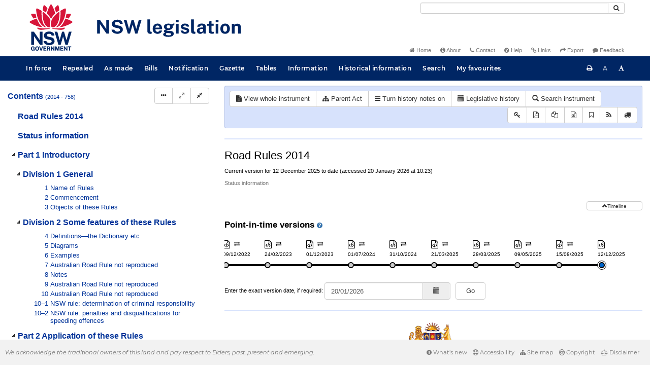

--- FILE ---
content_type: text/html
request_url: https://legislation.nsw.gov.au/
body_size: 7957
content:
<!doctype html>
<html lang="en">
    <head>
      <title>Home - NSW legislation</title>

      <!-- Global site tag (gtag.js) - Google Analytics -->
                                          <script async src="https://www.googletagmanager.com/gtag/js?id=UA-56816798-5"></script>
                                          <script src="/js/google-analytics.7548.js"></script>

      <meta charset="utf-8">
      <meta http-equiv="X-UA-Compatible" content="IE=edge">
      <meta name="viewport" content="width=device-width, initial-scale=1">
      <meta data-server-time="20260120212327"/>
      <meta data-lit-support-url="https://legislation.litsupport.com.au/printOndemand/Test.aspx"/>

      <meta name="keywords" content="PCO, Parliamentary Counsel's Office, QLD PCO,
        QLD Parliamentary Counsel's Office, Legislation, Bills of Parliament,
        Act, Acts, amendment, amendments, assent, Bill, Bills, by-law, by-laws,
        legislative database, draft, legal drafting, drafts, electronic
        legislation, explanatory notes, gazettal, Gazette, Government
        Information Service, law, laws, legal advice, legal, legislation,
        legislative, legal opinion, legal opinions, Parliament, Parliamentary,
        PCO, principal, proclamation, proclamations, legislative publications,
        legal publishing, regulations, statutory instruments, subordinate legislation" />

      <link rel="shortcut icon" type="image/x-icon" href="/images/favicon.ico" media="(prefers-color-scheme:no-preference)">
      <link rel="shortcut icon" type="image/x-icon" href="/images/favicon-white.ico"  media="(prefers-color-scheme:dark)">
      <link rel="shortcut icon" type="image/x-icon" href="/images/favicon.ico" media="(prefers-color-scheme:light)">

      <link rel="stylesheet" href="/css/banner-release.7548.css" type="text/css" />
      <link rel="stylesheet" href="/css/bills.7548.css" type="text/css" />
      <link rel="stylesheet" href="/css/bootstrap.7548.css" type="text/css" />
      <link rel="stylesheet" href="/css/oqpc_boot.7548.css" type="text/css" />
      <link rel="stylesheet" href="/css/datatables.7548.css" type="text/css" />
      <link rel="stylesheet" href="/css/font-awesome.7548.css" type="text/css" />
      <link rel="stylesheet" href="/css/datepicker3.7548.css" type="text/css" />
      <link rel="stylesheet" href="/css/jquery-ui.7548.css" type="text/css" />
      <link rel="stylesheet" href="/jstree/style.min.css" type="text/css" />
      <link rel="stylesheet" href="/css/toc_view.7548.css" type="text/css" />
      <link rel="stylesheet" href="/css/Montserrat.7548.css" type="text/css" />
      <link rel="stylesheet" href="/css/frag.7548.css" type="text/css" />
      <link rel="stylesheet" href="/css/maps.7548.css" type="text/css" />

      

      <!-- HTML5 shim and Respond.js IE8 support of HTML5 elements and media queries -->
      <!--[if lt IE 9]>
       <script>
         var g_ie8 = true;
      </script>
      <script src="/js/html5shiv.7548.js"></script>
      <script src="/js/respond.min.7548.js"></script>
      <![endif]-->

      <link rel="alternate" type="application/atom+xml" title="NSW Legislation - This Week" href="/feed?id=thisweek"/>
<link rel="alternate" type="application/atom+xml" title="NSW Legislation - This Week - Bills" href="/feed?id=newbills"/>
<link rel="alternate" type="application/atom+xml" title="NSW Legislation - This Week - Government Bills" href="/feed?id=newgovbills"/>
<link rel="alternate" type="application/atom+xml" title="NSW Legislation - This Week - Government Bills Passed by both Houses" href="/feed?id=newpbbhgov"/>
<link rel="alternate" type="application/atom+xml" title="NSW Legislation - This Week - Non-Government Bills" href="/feed?id=newnongovbills"/>
<link rel="alternate" type="application/atom+xml" title="NSW Legislation - This Week - Non-Government Bills Passed by both Houses" href="/feed?id=newpbbhnongov"/>
<link rel="alternate" type="application/atom+xml" title="NSW Legislation - This Week - As made acts, statutory instruments, and environmental planning instruments" href="/feed?id=newmadelegislation"/>
<link rel="alternate" type="application/atom+xml" title="NSW Legislation - This Week - As made acts" href="/feed?id=newmadeacts"/>
<link rel="alternate" type="application/atom+xml" title="NSW Legislation - This Week - As made statutory instruments" href="/feed?id=newmadesi"/>
<link rel="alternate" type="application/atom+xml" title="NSW Legislation - This Week - As made environmental planning instruments" href="/feed?id=newmadeepi"/>
<link rel="alternate" type="application/atom+xml" title="NSW Legislation - This Week - In force" href="/feed?id=newinforce"/>
<link rel="alternate" type="application/atom+xml" title="NSW Legislation - This Week - In force Acts" href="/feed?id=newinforceacts"/>
<link rel="alternate" type="application/atom+xml" title="NSW Legislation - This Week - In force statutory instruments" href="/feed?id=newinforcesi"/>
<link rel="alternate" type="application/atom+xml" title="NSW Legislation - This Week - In force environmetal planning instruments" href="/feed?id=newinforceepi"/>


      <script src="/js/DALCore.7548.js"></script>
      <script src="/js/jquery.min.7548.js"></script>
      <script src="/js/bootstrap.7548.js"></script>
      <script src="/js/jquery.dataTables.7548.js"></script>
      <script src="/js/datatables.7548.js"></script>
      <script src="/js/jquery.address.7548.js"></script>
      <script src="/js/DALAutoComplete.7548.js"></script>
      <script src="/js/jquery-ui.7548.js"></script>
      <script src="/js/carousel.7548.js"></script>
      <script src="/js/consolelog.7548.js"></script>
      <script src="/js/favourites.7548.js"></script>
      <script src="/js/bootbox.min.7548.js"></script>
      <script src="/js/website-commons.7548.js"></script>
      <script src="/js/record-commons.7548.js"></script>
      <script src="/js/resize.7548.js"></script>
      <script src="/js/results.7548.js"></script>
      <script src="/jstree/jstree.min.js"></script>
      <script src="/js/toc-tree.7548.js"></script>

      
    </head>

    <body id="nsw-gov-au">
        <button type="button" id="skipStart" class="sr-only sr-only-focusable btn btn-default">Skip to main content</button>

        <div id="wrap">
            
<!-- Banner -->
<div id="navbar-container" class="container">
    <div class="navbar navbar-inverse">
        <div class="row">
            <h2 id="landmark-label-1">Site header</h2>
        </div>

        <a class="navbar-image" href="/">
            <img class="navbar-logo" src="/images/logo.svg" alt="New South Wales - Parliamentary Councel's Office" title="Click here for NSW legislation homepage">
        </a>

        <div id="navbar-tools">
            <div class="col">
                <form id="search-form" method="get" action="/search" class="form-inline" role="form">
                    <label class="sr-only" for="search-query">Search</label>
                    <div class="input-group desktopMenu mb-3">
                        <input id="search-query" aria-label="Search" accesskey="5" title="Enter search term here" name="query" type="text" class="form-control input-sm " size="27" required>
                        <div class="input-group-btn">
                            <button type="submit" id="quicksearch-button" class="btn btn-default btn-sm" title="Search"><span class="fa fa-search"></span></button>
                        </div>
                    </div>
                </form>
            </div>

            <div class="link-menu desktopMenu">
                <ul>
                    
                    <li><a href="/" title="Home page"><span class="fa fa-home"></span> Home</a></li>
                    <li><a href="/about" title="About this website"><span class="fa fa-info-circle"></span> About</a></li>
                    <li><a href="/contact" accesskey="4" title="Contact NSW PCO"><span class="fa fa-phone"></span> Contact</a></li>
                    <li><a href="/help" title="FAQs"><span class="fa fa-question-circle"></span> Help</a></li>
                    <li><a href="/relatedlinks" title="Links to related sites, including legislation and Bills, gazettes, parliaments, judgements and drafting offices"><span class="fa fa-link"></span> Links</a></li>
                    <li><a href="/export/week" title="Export"><span class="fa fa-share"></span> Export</a></li>
                    <li><a href="mailto:feedback.pco@pco.nsw.gov.au?subject=Feedback about the NSW legislation website"><span class="fa fa-comment"></span> Feedback</a></li>
                </ul>
            </div>
        </div>
    </div>
</div>

<!-- Website navigation links -->
<div id="navbar-main">
    <div id="nav-site" class="navbar-collapse">
        <h2 id="landmark-label-2">Site navigation</h2>

        <!-- Navbar-->
        <nav class="nav navbar-nav mobileMenu">
            <button class="navbar-toggle collapsed" type="button" data-toggle="collapse" data-target="#navbarlinks"
            aria-controls="navbarSupportedContent1" aria-expanded="false" aria-label="Toggle navigation">
                <span>Menu <i class="fa fa-bars"></i></span>
            </button>
        
            <nav class="nav navbar-nav collapse navbar-collapse" id="navbarlinks">
                <li><a href="/browse/inforce">In force</a></li>
                <li><a href="/browse/repealed">Repealed</a></li>
                <li><a href="/browse/asmade">As made</a></li>
                <li><a href="/browse/bills">Bills</a></li>
                <li><a href="/epub">Notification</a></li>
                <li><a href="/gazette">Gazette</a></li>
                <li><a href="/tables">Tables</a></li>
                <li><a href="/information">Information</a></li>
                <li><a href="/historicalinformation">Historical information</a></li>
                <li><a href="/search">Search</a></li>
                <li><a href="/favourites">My favourites</a></li>

                <li class="separator"><br /></li>
                
                <li><a href="/about" title="About this website">About</a></li>
                <li><a href="/sitemap">Site map</a></li>
                <li><a href="/relatedlinks" title="Links to related sites, including legislation and Bills, gazettes, parliaments, judgements and drafting offices">Links</a></li>
                <li><a href="/contact" accesskey="4" title="Contact NSW PCO">Contact</a></li>
                <li><a href="/help" title="Help using this website">Help</a></li>
                <li><a href="/export/week" title="Export">Export</a></li>  
            </nav>
        </nav>

        <nav class="nav navbar-nav desktopMenu">
            <li><a href="/browse/inforce">In force</a></li>
            <li><a href="/browse/repealed">Repealed</a></li>
            <li><a href="/browse/asmade">As made</a></li>
            <li><a href="/browse/bills">Bills</a></li>
            <li><a href="/epub">Notification</a></li>
            <li><a href="/gazette">Gazette</a></li>
            <li><a href="/tables">Tables</a></li>
            <li><a href="/information">Information</a></li>
            <li><a href="/historicalinformation">Historical information</a></li>
            <li><a href="/search">Search</a></li>
            <li><a href="/favourites">My favourites</a></li>
        </nav>

        <div id="access-toolbar" class="btn-group float-right">
            <button class="btn btn-default btn-tooltip" data-toggle="tooltip" data-container="body" title="Print this page" type="button" aria-label="Print this page"><span class="fa fa-print"></span></button>
            <button id="resizeDown" class="btn btn-default btn-tooltip" data-toggle="tooltip" data-container="body" title="Decrease font size" type="button" aria-label="Decrease font size"><span>A</span></button>
            <button id="resizeUp" class="btn btn-default btn-tooltip" data-toggle="tooltip" data-container="body" title="Increase font size" type="button" aria-label="Increase font size"><span class="fa fa-font"></span></button>
        </div>
    </div>
</div>

<!-- Banner content from static database -->
<!--HASHES:""-->


            <div id="main" class="container no-padding">
	
	
        <div id="carousel" class="carousel slide" data-ride="carousel" data-interval="15000">
                
            <!-- Wrapper for slides -->
            <div class="carousel-inner">
                <div class="item active">
                <div class="image-wrapper">
                    <div class="image" id="carousel-image0" style="background-image: url('/images/carousel/January/1001691.jpg'); background-position-y: 90%;" data-title="Snorkelling Shelly Beach, Manly" data-desc="Sea turtles and other wildlife in the waters at Shelly Beach, Manly." data-region="Sydney" data-credit="Image courtesy of <a href=&quot;https://www.destinationnsw.com.au/&quot;>Destination NSW</a>"></div>
                </div>
            </div>
        <div class="item">
                <div class="image-wrapper">
                    <div class="image" id="carousel-image1" style="background-image: url('/images/carousel/January/158915.jpg'); background-position-y: 80%;" data-title="Shelly Beach, Manly" data-desc="Marine life passing through Cabbage Bay Aquatic Reserve, Manly." data-region="Sydney" data-credit="Image courtesy of <a href=&quot;https://www.destinationnsw.com.au/&quot;>Destination NSW</a>"></div>
                </div>
            </div>
        <div class="item">
                <div class="image-wrapper">
                    <div class="image" id="carousel-image2" style="background-image: url('/images/carousel/January/172208.jpg'); background-position-y: 55%;" data-title="Weedy Sea dragon, Kurnell" data-desc="The common sea dragon also known as the weedy sea dragon located in coastal waters off Kurnell in South Sydney." data-region="Sydney" data-credit="Image courtesy of <a href=&quot;https://www.destinationnsw.com.au/&quot;>Destination NSW</a>"></div>
                </div>
            </div>
        <div class="item">
                <div class="image-wrapper">
                    <div class="image" id="carousel-image3" style="background-image: url('/images/carousel/January/192913.jpg'); background-position-y: 50%;" data-title="Underwater Safaris, Narooma" data-desc="Underwater Safaris based in Narooma offers experiences in adventure tourism. Travel by boat to Montague Island for wild animal encounters - snorkelling or scuba diving with seals!" data-region="South Coast" data-credit="Image courtesy of <a href=&quot;https://www.destinationnsw.com.au/&quot;>Destination NSW</a>"></div>
                </div>
            </div>
        
            </div>

            <!-- Indicators -->
            
        <ol class="carousel-indicators">
    
                <li data-target="#carousel" data-slide-to="0" class="active"></li>
            
                <li data-target="#carousel" data-slide-to="1"></li>
            
                <li data-target="#carousel" data-slide-to="2"></li>
            
                <li data-target="#carousel" data-slide-to="3"></li>
            
        </ol>
    
                
            <!-- Left and right controls -->
            <a class="left carousel-control" href="#carousel" data-slide="prev">
                <span class="sr-only">Previous</span>
            </a>
            <a class="right carousel-control" href="#carousel" data-slide="next">
                <span class="sr-only">Next</span>
            </a>
        </div>

        <div id="welcome">
            <div id="nswtext">
                <p>The NSW legislation website is the primary source for NSW legislation.<br>
                It is managed by the Parliamentary Counsel's Office.</p>
            </div>
        </div>

        
        <div id="info">
            <div id="info-wrapper">
                <div id="carousel-title">Snorkelling Shelly Beach, Manly</div>
                <div id="carousel-description">Sea turtles and other wildlife in the waters at Shelly Beach, Manly.</div>
                <div id="region">Sydney</div>
                <div id="courtesy">Image courtesy of <a href=&quot;https://www.destinationnsw.com.au/&quot;>Destination NSW</a></div>		
            </div>
        </div>
    
    

	<div class="row">
		<button id="carousel-toggle" class="btn btn-default" type="button"> <span class="fa fa-minus"></span> Hide images </button>
	</div>
		
	<div class="row">
		<div id="leftColumn" class="col-lg-6 col-md-6 col-sm-6 content-column">  <!-- Left block -->						
			
<style>.custom-inline-1{color: #000; margin-bottom: -20px;} .custom-inline-2{padding-top: 0; padding-bottom: 0;} .custom-inline-3{text-align: left;} .custom-inline-4{text-align: left;} .custom-inline-5{color: #000000;} .custom-inline-6{text-align: left;} .custom-inline-7{text-align: left;} .custom-inline-8{text-align: left;} .custom-inline-9{text-align: left;} .custom-inline-10{text-align: left;} .custom-inline-11{text-align: left;} .custom-inline-12{font-size: 12pt;} .custom-inline-13{font-size: 12pt;} .custom-inline-14{background-color: #ffffff;} </style>
<p>&nbsp;</p>
<p>&nbsp;</p>
<p>&nbsp;</p>
<div class="accordion container-fluid">
<div class="panel-group">
<div class="accordion-group panel panel-open">
<div class="panel-heading">
<h4 class="panel-title"><a class="accordion-toggle" data-target="#noticeboard" data-toggle="collapse"><span class="">Noticeboard</span></a></h4>
</div>
<div id="noticeboard" class="panel-collapse collapse in">
<div class="panel-body">
<div class="accordion">
<div class="panel-group custom-inline-1" data-style="color: #000; margin-bottom: -20px;">
<div class="accordion-group panel panel-open">
<div id="most-visited" class="panel-collapse collapse in">
<div class="panel-body custom-inline-2" data-style="padding-top: 0; padding-bottom: 0;">
<div class="">
<div class="accordion">
<div class="panel-group">
<div class="accordion-group panel panel-open">
<div class="panel-heading">
<h4 class="panel-title custom-inline-3" data-style="text-align: left;"><a class="accordion-toggle" data-target="#changed" data-toggle="collapse"><span class="">Most popular titles</span></a></h4>
</div>
<div id="changed" class="panel-collapse collapse in">
<div class="panel-body">
<p class=" custom-inline-4" data-style="text-align: left;"><span class=" custom-inline-5" data-style="color: #000000;"><em>The most frequently accessed titles this week are:</em></span></p>
<ol>
<li class=" custom-inline-6" data-style="text-align: left;"><a href="/view/html/inforce/current/epi-2008-0572"> State Environmental Planning Policy (Exempt and Complying Development Codes) 2008&nbsp;</a></li>
<li class=" custom-inline-7" data-style="text-align: left;"><a href="/view/html/inforce/current/sl-2011-0653"> Education and Care Services National Regulations (2011 SI 653)&nbsp;</a></li>
<li class=" custom-inline-8" data-style="text-align: left;"><a href="/view/html/inforce/current/act-1979-203"> Environmental Planning and Assessment Act 1979 No 203&nbsp;</a></li>
<li class=" custom-inline-9" data-style="text-align: left;"><a href="/view/html/inforce/current/act-1900-040"> Crimes Act 1900 No 40 &nbsp;</a></li>
<li class=" custom-inline-10" data-style="text-align: left;"><a href="/view/html/inforce/current/epi-2021-0714"> State Environmental Planning Policy (Housing) 2021&nbsp;</a></li>
<li class=" custom-inline-11" data-style="text-align: left;"><a href="/view/html/inforce/current/act-2011-010">Work Health and Safety Act 2011 No 10&nbsp;</a></li>
</ol>
</div>
</div>
</div>
</div>
</div>
</div>
</div>
<div class="panel-heading">
<h4 class="panel-title"><a class="accordion-toggle" data-target="#changed" data-toggle="collapse"><span class="">Allocation of the administration of Acts</span></a></h4>
</div>
<div id="changed" class="panel-collapse collapse in">
<div class="panel-body">
<p><span class=""><strong><a href="https://legislation.nsw.gov.au/view/html/inforce/current/sl-2023-0139" target="_blank" rel="noopener">Click here</a></strong> to view the current allocation of the administration of Acts.</span></p>
<p><span class=""><strong><a href="https://legislation.nsw.gov.au/view/html/repealed/current/sl-2001-0338" target="_blank" rel="noopener">Click here</a></strong> to view historical versions of the allocation of the administration of Acts from 25 May 2001 to 4 April 2023.</span></p>
</div>
</div>
<div class="panel-heading">
<h4 class="panel-title"><a class="accordion-toggle" data-target="#changed" data-toggle="collapse"><span class="">NSW Government Gazette standalone website</span></a></h4>
</div>
<div id="changed" class="panel-collapse collapse in">
<div class="panel-body">
<p><span class="">The Parliamentary Counsel's Office is delighted to announce the NSW Government Gazette standalone website and portal was launched on 1 July 2024. Read more <strong><a href="/information/gazette-website" target="_blank" rel="noopener">here</a></strong>.</span></p>
</div>
<div class="panel-heading">
<h4 class="panel-title"><a class="accordion-toggle" data-target="#changed" data-toggle="collapse"><span class="">Statutory instruments prepared by other agencies</span></a></h4>
</div>
<div id="changed" class="panel-collapse collapse in">
<div class="panel-body">
<p><span class="">On 1 July 2023, PCO launched a new page to centralise the collection of statutory instruments that have been prepared by other agencies. Users can access this page via a link under the Other Statutory Instruments heading on the <strong><a href="/browse/inforce" target="_blank" rel="noopener">In force</a></strong> page. The collection will be added to as new and amending instruments are notified. Agencies are invited to submit consolidated PDFs to the collection post amendment to ensure users have access to up-to-date versions of instruments as amended.</span></p>
</div>
<div class="panel-heading">
<h4 class="panel-title"><a class="accordion-toggle" data-target="#changed" data-toggle="collapse"><span class="">Launch of PCO Standard</span></a></h4>
</div>
<div id="changed" class="panel-collapse collapse in">
<div class="panel-body">
<p><span class="">On 9 May 2023, the NSW Parliamentary Counsel’s Office launched the first version of the PCO Standard—a guide to legislative drafting in NSW that acts as both a style guide and a manual for drafters and editors. <strong><a href="/information" target="_blank" rel="noopener">Click here</a></strong> for more information and to download a copy.</span></p>
</div>
</div>
<div class="panel-heading">
<h4 class="panel-title"><a class="accordion-toggle" data-target="#changed" data-toggle="collapse"><span class="">COVID-19 legislation—Archive</span></a></h4>
</div>
<div id="changed" class="panel-collapse collapse in">
<div class="panel-body">
<p><span class=""><strong>We have archived the special website page for NSW <a href="https://www.legislation.nsw.gov.au/information/covid19-legislation">COVID-19 legislation</a></strong>. On this page you can still find links to— </span></p>
<ul class="">
<li>Public health orders, including current and historical versions</li>
<li>Environmental planning orders</li>
<li>Acts of Parliament</li>
<li>Regulations.</li>
</ul>
<p><span class="">Information about the COVID-19 pandemic generally is available at the following links— </span></p>
<ul class="">
<li><a href="https://nsw.gov.au/covid-19" target="_blank" rel="noopener">NSW government information for the community and businesses</a></li>
<li><a href="https://health.nsw.gov.au/Infectious/diseases/Pages/coronavirus.aspx" target="_blank" rel="noopener">NSW Health information for health professionals</a></li>
<li><a href="https://health.gov.au/resources/collections/novel-coronavirus-2019-ncov-resources" target="_blank" rel="noopener"> Commonwealth Department of Health information for the general public and industry</a></li>
</ul>
</div>
</div>
</div>
</div>
<div class="">
<div class="accordion">
<div class="panel-group">
<div class="accordion-group panel panel-open">
<div class="panel-heading">
<h4 class="panel-title"><a class="accordion-toggle" data-target="#update" data-toggle="collapse"><span class="">Updates for users</span></a></h4>
</div>
<div id="update" class="panel-collapse collapse in">
<div class="panel-body">
<div class="">
<div class="accordion">
<div class="accordion-group panel panel-open">
<div class="panel-heading">&nbsp;</div>
<div class="panel-heading">
<h4 class="panel-title"><a class="accordion-toggle" data-target="#updates" data-toggle="collapse"><span class="">Latest website features</span></a></h4>
</div>
<div id="updates" class="panel-collapse collapse in">
<div class="panel-body">
<ul>
<li><em>Browse-by-# button—</em>to improve navigation to legislation we’ve recently added a browse-by-# option to browse pages. Clicking on the <span class=" custom-inline-12" data-style="font-size: 12pt;"><strong>#</strong></span> button will display titles beginning with a non-alphabetical character. Sorting by name on results containing a mix of titles will present non-alphabetical titles before alphabetical titles.</li>
<li><em>Inline history notes—</em>you can now use the <strong>Turn history notes on/off</strong> button for <strong>In force</strong> and <strong>Repealed</strong> titles to display details of the history of change at the provision level 'inline' under the relevant provision.</li>
<li><em>Breadcrumbs for search hits located in schedules—</em>to make it easier to locate a search hit in the context of the whole title, breadcrumbs are now displayed in the same way (above the timeline) as search hits in the body of a title.</li>
<li><em>Export functionality—</em>the <a href="https://legislation.nsw.gov.au/export/week">Export</a> link on the right of the screen above the dark blue task bar facilitates downloading XML files, including bulk downloads, for the <strong>In force</strong> and <strong>Repealed</strong> collections on the website. (Click the blue Help <span class=" custom-inline-13" data-style="font-size: 12pt;"><strong>?</strong></span> button on the Export page for more information.)</li>
<li><em>Search page point-in-time button—</em>by clicking the enable/disable<em> </em>point-in-time buttons on the website <strong>Search</strong> page, you can now decide if you want your search to return results as at a particular point-in-time date (default is the date you’re searching) or return results for all relevant versions of titles with no selected point-in time date. (Note that your selection sticks for all subsequent searches until you change it again.)</li>
<li><em>My favourites—</em>the <a href="https://www.legislation.nsw.gov.au/favourites">My favourites</a> page (link on the main dark blue task bar) explains how you can save time navigating around the website by setting up your own favourites list of up to 10 of the titles you need to access regularly.</li>
<li><em>Resizing the Contents pane—</em>you can now drag the <strong>Contents</strong> pane to your preferred width and have it stick at that width until you change it again.</li>
<li><em>Most popular titles list—</em>this list will now be a permanent feature at the top of our <strong>Noticeboard </strong>and will be updated weekly with the titles most frequently accessed by our users each week.</li>
<li><em>Timeline enhancement—</em>the <strong>timeline </strong>functionality for linking to other versions of a title now ‘remembers’ the provision being viewed and opens the selected version at the same provision.</li>
</ul>
</div>
</div>
</div>
</div>
<div class="accordion-group panel panel-open">
<div class="panel-heading">
<h4 class="panel-title"><a class="accordion-toggle" data-target="#whats-new" data-toggle="collapse"><span class="">What's new</span></a></h4>
</div>
<div id="whats-new" class="panel-collapse collapse in">
<div class="panel-body">
<div class="">
<div class="accordion">
<div class="panel-group">
<div class="accordion-group panel panel-open">
<div class="panel-heading">
<h4 class="panel-title"><a class="accordion-toggle" data-target="#inline-history-notes-for-the-In-force-and-Repealed-collections" data-toggle="collapse"><span class=""><span class="">Inline history notes for the In force and Repealed collections</span></span></a></h4>
</div>
<div id="inline-history-notes-for-the-In-force-and-Repealed-collections" class="panel-collapse collapse in">
<div class="panel-body">
<p>It’s been a long wait but inline history notes (legislative annotations) functionality is now available on our website for the <strong>In force</strong> and <strong>Repealed</strong> collections.</p>
<p>Please see our <a href="https://legislation.nsw.gov.au/help/inlinehistorynotes">FAQ</a> for more detail about inline history notes functionality, including printing.</p>
<p>Inline history notes are generated automatically and, while we've undertaken extensive checking to ensure they’re located logically in the context of a title, it’s not possible to scrutinise in detail every title across the <strong>In force</strong> and <strong>Repealed</strong> collections. Titles that have unusual structure, such as the Supreme Court Rules 1970, have proved particularly challenging so, at this stage, inline history notes for that title will not be available on the website, but we continue to work on refining them.</p>
<p>Please let us know via a <a href="mailto:feedback.pco@pco.nsw.gov.au">Feedback email</a> if you see history notes you think are in the wrong location.</p>
</div>
</div>
<div class="accordion-group panel panel-open">
<div class="panel-heading">
<h4 class="panel-title"><a class="accordion-toggle" data-target="#nsw-government-gazettea-new-way-to-lodge-notices" data-toggle="collapse"><span class=""><span class="">Backcaptured gazettes, annual volumes of Acts as passed and related material</span></span></a></h4>
</div>
<div id="nsw-government-gazettea-new-way-to-lodge-notices" class="panel-collapse collapse in">
<div class="panel-body">
<p>We have recently completed a major backcapture project to scan a large amount of hard copy material held in our library’s collection. Unfortunately, we are not resourced at this time to upload this scanned material to the website for direct user access but we are happy to help with user enquiries and email backcaptured material we have saved on our network.</p>
<p>A full list of material in our backcaptured collection and details of how to contact us with an enquiry is available on the <a href="https://legislation.nsw.gov.au/historicalinformation">Historical information</a> page. &nbsp;</p>
<p><a class=" custom-inline-14" data-style="background-color: #ffffff;" href="https://legislation.nsw.gov.au/new">More</a></p>
</div>
</div>
</div>
</div>
</div>
</div>
</div>
</div>
</div>
</div>
</div>
</div>
</div>
</div>
</div>
</div>
</div>
</div>
</div>
</div>
</div>
</div>
</div>
</div>
</div>
</div>	
		</div>  <!-- / Left block -->

		<div id="rightColumn" class="col-lg-6 col-md-6 col-sm-6 content-column"> <!-- Right block -->

			<div class="container-fluid accordion">
				<div class="panel-group">
					<div id="this-week" class="panel accordion-group panel-open">
						<div class="panel-heading">
							<h4 class="panel-title">
								<a class="accordion-toggle" role="button" href="#this-week" data-toggle="collapse" data-target="#accordion-published-this-week">
									<span>
									This week
									</span>
									<span class="small-text">
										(Published to the website from Monday)
									</span>
								</a>
								<a class="home-feed-button btn btn-default btn-tooltip" target="_blank" href="/feed?id=thisweek" data-toggle="tooltip" data-placement="bottom" data-container="body" title="" data-original-title="Subscribe to alerts for all legislation added to the ‘This week’ list">
									<span class="feed fa fa-rss"></span>
								</a>
							</h4>
						</div>
						<div id="accordion-published-this-week" class="panel-collapse collapse in">
							<div class="panel-body">
								<div id="published-this-week"></div>
							</div>
						</div>
					</div>
				</div>
			</div>
		
		</div> <!-- Right block-->
		
	</div> <!-- /row -->

</div>
        </div>

        <div class="mobileModeHide">
    <div id="push"></div>

    <footer id="footer">
        <h2 id="landmark-label-4">Site footer</h2>
            <div id="footerMessage">We acknowledge the traditional owners of this land and pay respect to Elders, past, present and emerging.</div>

            <div id="footerMenu" class="link-menu">
                <ul>      
                    <li><a href="/new"><span class="fa fa-exclamation-circle"></span> What's new</a></li>   
                    <li><a href="/accessibility"><span class="fa fa-life-ring"></span> Accessibility</a></li>
                    <li><a href="/sitemap"><span class="fa fa-sitemap"></span> Site map</a></li>
                    <li><a href="/copyright"><span class="fa fa-creative-commons"></span> Copyright</a></li>
                    <li><a href="/disclaimer"><span class="fa fa-balance-scale"></span> Disclaimer</a></li>
                </ul>  
            </div>
    </footer>
</div>

        <div id="top-link-block">
            <button id="top-link" class="btn btn-default" aria-label="Return to the top of the page">
                  <span class="glyphicon glyphicon-chevron-up"></span>
            </button>
        </div>
    </body>
</html>


--- FILE ---
content_type: text/javascript
request_url: https://legislation.nsw.gov.au/js/favourites.7548.js
body_size: 1323
content:
var MAX_FAVOURITES = 10;
    
// Generates the favourites screen
$( document ).ready(function() {

    var $favouritesTable = $("#favourites");

    // Exit if we're not on the favourites page
    if ($favouritesTable.length === 0) {
        return;
    }

    var favourites = $.jStorage.get("favourites");
    var rows = "";

    // Build a table row for each favourite
    favourites.forEach(function(val, idx) {
        rows += "<tr>" +
                    "<td style=\"vertical-align: middle;\">" + val.title + "</td>" +
                    "<td style=\"vertical-align: middle;\"><a href=\"" + val.href + "\">" + val.href + "</a></td>" +
                    "<td style=\"vertical-align: middle;\"><div class=\"btn-group btn-group-xs\"><button type=\"button\" class=\"btn btn-default btn-tooltip favourite-delete\" data-toggle=\"tooltip\" data-placement=\"bottom\" data-container=\"body\" title=\"\" data-original-title=\"Remove from favourites\"><span class=\"fa fa-trash\"></span></button></div></td>" +
                "</tr>";
    });
    
    // Add the rows to the table
    $favouritesTable.append(
        "<tbody>" +
            rows +
        "</tbody>"
    );

    // Add click event to buttons
    $(".btn").click(function(e) {
        // Navigate from the button to the //tr ancestor
        var $row = $(e.target).closest("tr");

        // Get the title from the row
        var title = $row.children("td").get(0).textContent;

        // Remove the title from the favourites collection
        favourites.forEach(function(val, idx) {
            if (val.title === title) {
                favourites.splice(idx, 1);
                return;
            }
        });

        // Update local storage
        $.jStorage.set("favourites", favourites);

        // Close tooltip
        $("[data-toggle='tooltip']").tooltip("hide");

        // Delete the row from the table
        $row.remove();
    });
});

var handleClick = function(title, link) {
    var exists = false;

    var favourites = $.jStorage.get("favourites");

    // Display an alert/modal if the user has too many favourites
    if (favourites.length >= MAX_FAVOURITES) {
        alert("Sorry, you've reached the maximum number of favourites. Visit the Favourites page to manage your favourites.");
        return;
    }

    // Check if the title is already in the user's favourites
    favourites.forEach(function(val, idx) {
        if (val.title === title) {
            exists = true;
            return;
        }
    });

    // Only add to favourites if it doesn't already exist
    if (!exists) {
        favourites.push({
            title: title,
            href: link
        });

        // Update local storage
        $.jStorage.set("favourites", favourites);
    }

};

var favouriteFromResults = function(btn) {
    // Navigate from the button to the //tr ancestor
    var $row = $(btn).closest("tr");

    // Get the title cell
    var titleCell = $row.children("td").get(0);

    // Get the title from the title cell
    var title = titleCell.textContent;

    // Get the href from the title cell
    var link = $(titleCell).children("a").attr("href");

    // Remove any query string attached to the URL
    link = link.replace(/\?.*/, "");

    handleClick(title, link);
};

var favouriteFromFragView = function() {
    var title = window.view.tocRec[0]["title"]["__value__"];

    var link = window.location.pathname;

    handleClick(title, link);
};

// Handles clicking on favourites in fragment view
$( document ).ready(function() {
    var bookmarkButton = $(".fa-bookmark, .fa-bookmark-o").parent();

    bookmarkButton.on('click', favouriteFromFragView);
});